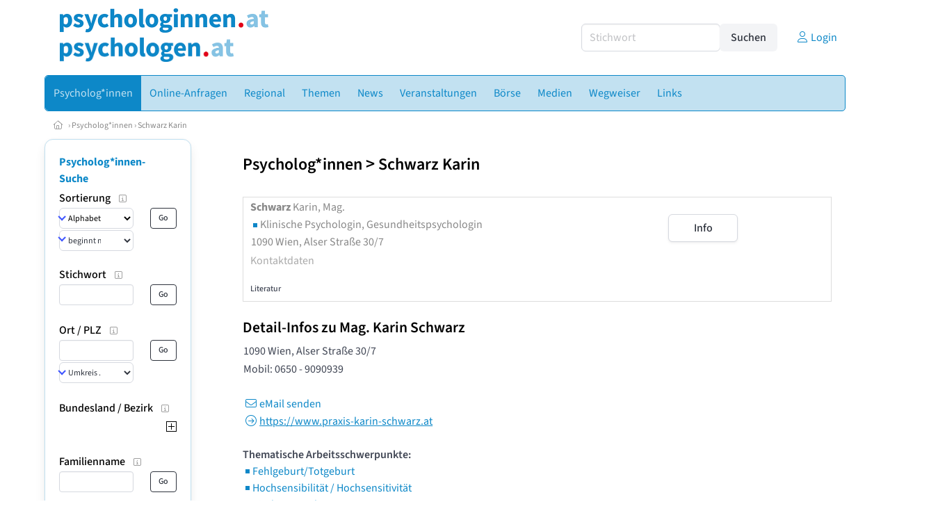

--- FILE ---
content_type: text/html
request_url: https://www.psychologen.at/psychologin/159944
body_size: 12146
content:
<!DOCTYPE HTML>
<html data-theme="light">
<head>
<meta name="viewport" content="width=device-width, initial-scale=1">
<meta http-equiv="Content-Type" content="text/html; charset=iso-8859-1">
<title>psychologen.at: Schwarz Karin Mag. - Klinische Psychologin, Gesundheitspsychologin</title>
<meta name="author" content="bestNET - www.bestNET.com">
<meta name="description" content="Schwarz Karin Mag. ist Klinische Psychologin, Gesundheitspsychologin in 1090 Wien. ">
<meta name="language" content="deutsch">
<meta name="distribution" content="global">
<meta name="robots" content="index, follow, noimageindex">
<meta name="publisher" content="bestNET.com">
<meta name="company" content="bestNET.com">
<meta name="page-topic" content="Dienstleistungen">
<meta name="reply-to" content="webmaster@bestNET.com">
<meta name="revisit-after" content="10 days">
<meta http-equiv="cache-control" content="no-cache">
<meta http-equiv="pragma" content="no-cache">
<link rel="icon" type="image/gif" href="/pix/favicons/favicon_009003.gif">
<link rel="shortcut icon" type="image/x-icon" href="/pix/favicons/favicon_009003.ico">
<link rel="stylesheet" type="text/css" href="/css/fonts.css" media="all">
<link rel="stylesheet" type="text/css" href="/css/bulma_1_04.min.css" media="all">
<link rel="stylesheet" type="text/css" href="/css/css_basics.css" media="all">
<link href="/css/fontawesome.min.css" rel="stylesheet">
<link href="/css/light.min.css" rel="stylesheet">
<link rel="stylesheet" type="text/css" href="/css/css_tooltip.css" media="all">

    <style>
        svg {
            fill: #f0f0f0;
            stroke: #939292;
            stroke-width: 1;
            filter: drop-shadow( 2px 3px 5px rgba(0,0,0,.7) );
        }             

        /*Hover über Karte bzw. über die Links*/
        .list-of-states a.on {
              background: #86C3E3;
              color: white;
              font-weight: bold;
            }
        svg a.on path {
            fill: #86C3E3;
        }

        /*Vertikale Zentrierung der äußeren Map-Icons*/
        .list-of-states img {
            vertical-align: sub;
        }

        /*Icons auf der Map.*/
        svg image {
            pointer-events:none;
        }
		a:link {color: #0d88c8;}
a:visited {color: #0d88c8;}
a:hover {color: #0d88c8;text-decoration:underline;}
a:active {color: #0d88c8;}
.tabs li.is-active a {color: #1f2229;}
h1, a.h1, h1.a {font-family:SourceSans3;font-weight:600!important;font-size:1.6rem;margin-bottom:0.4rem;color:#000000;}
h2 {font-family:SourceSans3;font-size:1.35rem;margin-bottom:0.4rem;color:#000000;font-weight:600!important}
h3 {font-family:SourceSans3;font-size:1.2rem;margin-bottom:0.4rem;color:#000000;font-weight:600!important}
h4 {font-family:SourceSans3;font-size:1.1rem;margin-bottom:0.4rem;color:#000000;font-weight:600!important}
.bullet_berufsgruppe {list-style-image: url('/pix/icons/icon_psy1.gif');}
.navbar-item.has-dropdown.is-active .navbar-link,.navbar-item.has-dropdown:hover .navbar-link {background-color:#0d88c8;}
.navbar-dropdown {background-color:#C2E1F1;}
.button.is-primary{background-color:#86C3E3;border-color:transparent;color:#fff}.button.is-primary.is-hovered,.button.is-primary:hover{background-color:#0d88c8;border-color:transparent;color:#fff}.button.is-primary.is-focused,.button.is-primary:focus{border-color:transparent;color:#fff}.button.is-primary.is-focused:not(:active),.button.is-primary:focus:not(:active){box-shadow:0 0 0 .125em rgba(0,209,178,.25)}.button.is-primary.is-active,.button.is-primary:active{background-color:#0d88c8;border-color:transparent;color:#fff}.button.is-primary[disabled],fieldset[disabled] .button.is-primary{background-color:#86C3E3;border-color:transparent;box-shadow:none}.button.is-primary.is-inverted{background-color:#fff;color:#86C3E3}.button.is-primary.is-inverted:hover{background-color:#f2f2f2}.button.is-primary.is-inverted[disabled],fieldset[disabled] .button.is-primary.is-inverted{background-color:#fff;border-color:transparent;box-shadow:none;color:#86C3E3}.button.is-primary.is-loading::after{border-color:transparent transparent #fff #fff!important}.button.is-primary.is-outlined{background-color:transparent;border-color:#86C3E3;color:#86C3E3}.button.is-primary.is-outlined:focus,.button.is-primary.is-outlined:hover{background-color:#86C3E3;border-color:#86C3E3;color:#fff}.button.is-primary.is-outlined.is-loading::after{border-color:transparent transparent #86C3E3 #86C3E3!important}.button.is-primary.is-outlined[disabled],fieldset[disabled] .button.is-primary.is-outlined{background-color:transparent;border-color:#86C3E3;box-shadow:none;color:#86C3E3}.button.is-primary.is-inverted.is-outlined{background-color:transparent;border-color:#fff;color:#fff}.button.is-primary.is-inverted.is-outlined:focus,.button.is-primary.is-inverted.is-outlined:hover{background-color:#fff;color:#86C3E3}.button.is-primary.is-inverted.is-outlined[disabled],fieldset[disabled] .button.is-primary.is-inverted.is-outlined{background-color:transparent;border-color:#fff;box-shadow:none;color:#fff}
.submenu_header {color:#86C3E3;border-bottom:0px;padding:0px 4px 4px 0px;margin-bottom:0px;font-weight:bold;}
.submenu_header a {color:#86C3E3;}
.content blockquote {background-color:#FFFFFF;border-left:0px;padding:0px;}
@media screen and (max-width: 767px) {.box_standard {border-bottom:10px solid #C2E1F1;padding:15px;border-radius:0px;margin-bottom:10px;}}
@media screen and (min-width: 768px) {.box_standard {border:1px solid #C2E1F1;padding:15px;border-radius:7px;margin-bottom:20px;}}
@media screen and (max-width: 767px) {.box_prio1 {border:10px solid #86C3E3;padding:15px;border-radius:0px;margin-bottom:10px;}}
@media screen and (min-width: 768px) {.box_prio1 {border:2px solid #86C3E3;padding:15px;border-radius:7px;margin-bottom:20px;}}
@media screen and (max-width: 767px) {.non_bordered_box {border-bottom:10px solid #C2E1F1;padding:15px;border-radius:0px;margin-bottom:10px;}}
@media screen and (min-width: 768px) {.non_bordered_box {border:0px;padding:15px;border-radius:7px;margin-bottom:20px;}}
@media screen and (max-width: 767px) {.margin_box_cms {margin:10px 10px 0px 10px;}}
@media screen and (min-width: 768px) {.margin_box_cms {margin:10px 10px 20px 10px;}}
.box_prio2 {border:2px solid #AA0000;padding:15px;border-radius:7px;margin-bottom:20px;}
.box_form, .box_bg_light_ultra {border:0px solid #86C3E3;background-color:#DDDDDD;padding:15px;border-radius:7px;margin-bottom:20px;}

    </style>
<script language="JavaScript" src="/javascript.js"></script>
<script type="text/javascript" src="/javascript/jquery-3.7.1.min.js"></script>
<script type="text/javascript" src="/javascript/jquery.qrcode.min.js"></script>
<script type="text/javascript" src="/javascript/javascript_druckansicht.js"></script>
</head>

<body style="margin:0px;padding:0px;background-color:#FFFFFF;">
<div class="container" style="background-color:#FFFFFF;margin:auto;">
<div style="background-color:#FFFFFF;">
<div class="columns is-vcentered p-0 m-0 is-hidden-touch">
<div class="column has-text-left" style="margin-left:10px;">
<div><a href="https://www.psychologen.at"><img src="/pix/nav/psychologinnen_logo_rgb600.png" style="width:300px;"><br>
<img src="/pix/nav/psychologen_logo_rgb600.png" style="width:250px;"><br>
</a></div></div>
<div class="column is-narrow">
<form method="GET" action="https://www.psychologen.at/go.asp" name="form_textsuche_mini" id="form_search1" ><input type="hidden" name="bereich_id" value="9003">
<input type="hidden" name="subbereich_id" value="0">
<input type="hidden" name="sektion" value="textsuche">
<input type="hidden" name="aktion" value="search">
<div class="field has-addons">
  <div class="control">
    <input class="input" type="text" name="suchtext" placeholder="Stichwort" value="" id="suchtext_mini1" style="width:200px;">
  </div>
  <div class="control">
    <input type="submit" class="button is-light" value="Suchen">
  </div>
</div>
</form>
</div>
<div class="column is-narrow">
<a href="/members" class="darkgrey1" title="Login für Expert*innen"><span class="icon"><i class="fal fa-user"></i></span><span class="is-hidden-desktop-only is-hidden-touch">Login</span></a>
</div>
</div>
</div>
<section>
<nav class="navbar" role="navigation" aria-label="main navigation">
  <div class="navbar-brand">
<a class="navbar-item is-hidden-desktop" href="https://www.psychologen.at"><img src="/pix/nav/psychologinnen_psychologen_doppellogo.png" style="width:130px;"> 
</a>
<a href="/members" class="is-hidden-desktop darkgrey1" title="Login für Expert*innen"><span class="icon" style="padding:24px;"><i class="fal fa-user"></i></span><span class="is-hidden-desktop-only is-hidden-touch">Login</span></a>
    <a role="button" class="navbar-burger burger" aria-label="menu" aria-expanded="false" data-target="navbarMainMenu">
      <span aria-hidden="true"></span>
      <span aria-hidden="true"></span>
      <span aria-hidden="true"></span>
    </a>
  </div>

  <div id="navbarMainMenu" class="navbar-menu black1" style="background-color:#C2E1F1;border:1px solid #0d88c8;border-radius:5px;color:#0d88c8;">
    <div class="navbar-start">
<div class="navbar-item is-hidden-desktop">
<form method="GET" action="https://www.psychologen.at/go.asp" name="form_textsuche_mini" id="form_search2" ><input type="hidden" name="bereich_id" value="9003">
<input type="hidden" name="subbereich_id" value="0">
<input type="hidden" name="sektion" value="textsuche">
<input type="hidden" name="aktion" value="search">
<div class="field has-addons">
  <div class="control">
    <input class="input" type="text" name="suchtext" placeholder="Stichwort" value="" id="suchtext_mini2" style="width:200px;">
  </div>
  <div class="control">
    <input type="submit" class="button is-light" value="Suchen">
  </div>
</div>
</form>
</div>
<div class="navbar-item has-dropdown is-hoverable is-arrowless">
<a href="https://www.psychologen.at/psychologinnen" class="navbar-link is-arrowless" style="background-color:#0d88c8;color:#C2E1F1;border-radius:5px 0px 0px 5px;"><span class="is-hidden-touch is-hidden-fullhd">Psycholog*innen</span><span class="is-hidden-desktop-only is-hidden-widescreen-only is-hidden-fullhd"><span class="has-text-weight-bold">Psycholog*innen</span></span><span class="is-hidden-touch is-hidden-desktop-only is-hidden-widescreen-only">Psycholog*innen</span></a>
<div class="navbar-dropdown">
<a href="https://www.psychologen.at/psychologinnen-schnellsuche" class="navbar-item" style="background-color:#C2E1F1;">Schnellsuche</a>
<a href="https://www.psychologen.at/psychologinnen-detailsuche" class="navbar-item" style="background-color:#C2E1F1;">Detailsuche</a>
<a href="https://www.psychologen.at/freie-plaetze-und-termine" class="navbar-item" style="background-color:#C2E1F1;">Suche nach freien Plätzen</a>
<a href="https://www.psychologen.at/gesundheitspsychologinnen" class="navbar-item" style="background-color:#C2E1F1;">Gesundheitspsycholog*innen</a>
<a href="https://www.psychologen.at/klinische-psychologinnen" class="navbar-item" style="background-color:#C2E1F1;">Klinische Psycholog*innen</a>
<a href="https://www.psychologen.at/arbeitspsychologinnen" class="navbar-item" style="background-color:#C2E1F1;">Arbeitspsycholog*innen</a>
<a href="https://www.psychologen.at/elternberatung-vor-einvernehmlicher-scheidung" class="navbar-item" style="background-color:#C2E1F1;">Elternberatung gemäß § 95 Abs. 1a AußStrG</a>
<a href="https://www.psychologen.at//familien-eltern-oder-erziehungsberatung-nach-107-abs-3-z-1-aussstrg" class="navbar-item" style="background-color:#C2E1F1;">Familien-, Eltern – oder Erziehungsberatung nach § 107 Abs. 3 Z. 1 AußStrG</a>
<a href="https://www.psychologen.at/kinder-jugend-familienpsychologinnen" class="navbar-item" style="background-color:#C2E1F1;">Kinder-, Jugend- und Familien-Psycholog*innen</a>
<a href="https://www.psychologen.at/verkehrspsychologinnen" class="navbar-item" style="background-color:#C2E1F1;">Verkehrspsycholog*innen</a>
<a href="https://www.psychologen.at/vertragspsychologinnen" class="navbar-item" style="background-color:#C2E1F1;">Vertragspsycholog*innen</a>
<a href="https://www.psychologen.at//waffenrechtliche-verlaesslichkeitspruefung" class="navbar-item" style="background-color:#C2E1F1;">Waffenrechtliche Verlässlichkeitsprüfung</a>
<a href="https://www.psychologen.at/wahlpsychologinnen" class="navbar-item" style="background-color:#C2E1F1;">Wahlpsycholog*innen</a>
<a href="https://www.psychologen.at/neuregistrierung" class="navbar-item" style="background-color:#C2E1F1;">Registrierung</a>
<a href="https://www.psychologen.at/contents/14844/info-zum-ablauf-der-registrierung-fuer-expertinnen" class="navbar-item" style="background-color:#C2E1F1;">Info zur Registrierung für Psycholog*innen</a>
</div></div><div class="navbar-item has-dropdown is-hoverable is-arrowless">
<a href="https://www.psychologen.at/online-anfragen" class="navbar-link is-arrowless" style="background-color:#C2E1F1;color:#0d88c8;"><span class="is-hidden-touch is-hidden-fullhd">Online-Anfragen</span><span class="is-hidden-desktop-only is-hidden-widescreen-only is-hidden-fullhd"><span class="has-text-weight-bold">Online-Anfragen</span></span><span class="is-hidden-touch is-hidden-desktop-only is-hidden-widescreen-only">Online-Anfragen</span></a>
<div class="navbar-dropdown">
<a href="https://www.psychologen.at/online-anfragen-nutzungsbedingungen" class="navbar-item" style="background-color:#C2E1F1;">Nutzungsbedingungen</a>
<a href="https://www.psychologen.at/neue-online-anfrage-eintragen" class="navbar-item" style="background-color:#C2E1F1;">Neue Anfrage eintragen</a>
<a href="https://www.psychologen.at/online-anfrage-abrufen" class="navbar-item" style="background-color:#C2E1F1;">Antworten abrufen</a>
<a href="https://www.psychologen.at/online-anfragen-faq" class="navbar-item" style="background-color:#C2E1F1;">FAQ / Hilfe</a>
</div></div><div class="navbar-item has-dropdown is-hoverable is-arrowless">
<a href="https://www.psychologen.at/regional" class="navbar-link is-arrowless" style="background-color:#C2E1F1;color:#0d88c8;"><span class="is-hidden-touch is-hidden-fullhd">Regional</span><span class="is-hidden-desktop-only is-hidden-widescreen-only is-hidden-fullhd"><span class="has-text-weight-bold">Regional</span></span><span class="is-hidden-touch is-hidden-desktop-only is-hidden-widescreen-only">Regional</span></a>
<div class="navbar-dropdown">
<a href="https://www.psychologen.at/oesterreich" class="navbar-item" style="background-color:#C2E1F1;">Österreich</a>
<a href="https://www.psychologen.at/burgenland" class="navbar-item" style="background-color:#C2E1F1;">Burgenland</a>
<a href="https://www.psychologen.at/kaernten" class="navbar-item" style="background-color:#C2E1F1;">Kärnten</a>
<a href="https://www.psychologen.at/niederoesterreich" class="navbar-item" style="background-color:#C2E1F1;">Niederösterreich</a>
<a href="https://www.psychologen.at/oberoesterreich" class="navbar-item" style="background-color:#C2E1F1;">Oberösterreich</a>
<a href="https://www.psychologen.at/salzburg" class="navbar-item" style="background-color:#C2E1F1;">Salzburg</a>
<a href="https://www.psychologen.at/steiermark" class="navbar-item" style="background-color:#C2E1F1;">Steiermark</a>
<a href="https://www.psychologen.at/tirol" class="navbar-item" style="background-color:#C2E1F1;">Tirol</a>
<a href="https://www.psychologen.at/vorarlberg" class="navbar-item" style="background-color:#C2E1F1;">Vorarlberg</a>
<a href="https://www.psychologen.at/wien" class="navbar-item" style="background-color:#C2E1F1;">Wien</a>
<a href="https://www.psychologen.at/kartenansicht" class="navbar-item" style="background-color:#C2E1F1;">Kartenansicht</a>
<a href="https://www.psychologen.at/regionen" class="navbar-item" style="background-color:#C2E1F1;">Regionen</a>
</div></div><div class="navbar-item has-dropdown is-hoverable is-arrowless">
<a href="https://www.psychologen.at/themen" class="navbar-link is-arrowless" style="background-color:#C2E1F1;color:#0d88c8;"><span class="is-hidden-touch is-hidden-fullhd">Themen</span><span class="is-hidden-desktop-only is-hidden-widescreen-only is-hidden-fullhd"><span class="has-text-weight-bold">Themen</span></span><span class="is-hidden-touch is-hidden-desktop-only is-hidden-widescreen-only">Themen</span></a>
<div class="navbar-dropdown">
<a href="https://www.psychologen.at/fachgebiete" class="navbar-item" style="background-color:#C2E1F1;">Fachgebiete</a>
<a href="https://www.psychologen.at/methoden" class="navbar-item" style="background-color:#C2E1F1;">Methoden</a>
<a href="https://www.psychologen.at/zusatzbezeichnungen" class="navbar-item" style="background-color:#C2E1F1;">Zusatzbezeichnungen</a>
<a href="https://www.psychologen.at/settings" class="navbar-item" style="background-color:#C2E1F1;">Settings</a>
<a href="https://www.psychologen.at/zertifikate" class="navbar-item" style="background-color:#C2E1F1;">Zertifikate</a>
</div></div><a href="https://www.psychologen.at/news" class="navbar-item"  style="background-color:#C2E1F1;color:#0d88c8;"><span class="is-hidden-touch is-hidden-fullhd">News</span><span class="is-hidden-desktop-only is-hidden-widescreen-only is-hidden-fullhd"><span class="has-text-weight-bold">News</span></span><span class="is-hidden-touch is-hidden-desktop-only is-hidden-widescreen-only">News</span></a>
<div class="navbar-item has-dropdown is-hoverable is-arrowless">
<a href="https://www.psychologen.at/veranstaltungen" class="navbar-link is-arrowless" style="background-color:#C2E1F1;color:#0d88c8;"><span class="is-hidden-touch is-hidden-fullhd">Veranstaltungen</span><span class="is-hidden-desktop-only is-hidden-widescreen-only is-hidden-fullhd"><span class="has-text-weight-bold">Veranstaltungen</span></span><span class="is-hidden-touch is-hidden-desktop-only is-hidden-widescreen-only">Veranstaltungen</span></a>
<div class="navbar-dropdown">
<a href="https://www.psychologen.at/veranstaltungen-schnellsuche" class="navbar-item" style="background-color:#C2E1F1;">Schnellsuche</a>
<a href="https://www.psychologen.at/veranstaltungen-detailsuche" class="navbar-item" style="background-color:#C2E1F1;">Detailsuche</a>
<a href="https://www.psychologen.at/veranstaltungskalender" class="navbar-item" style="background-color:#C2E1F1;">Kalendersuche</a>
<a href="https://www.psychologen.at/veranstaltungen-veranstaltungsorte" class="navbar-item" style="background-color:#C2E1F1;">Veranstaltungsorte</a>
<a href="https://www.psychologen.at/veranstaltungen-regional/oesterreich" class="navbar-item" style="background-color:#C2E1F1;">Regionalsuche</a>
<a href="https://www.psychologen.at/veranstaltungen-veranstalter" class="navbar-item" style="background-color:#C2E1F1;">Veranstalter*innen</a>
<a href="https://www.psychologen.at/veranstaltungen-referentinnen" class="navbar-item" style="background-color:#C2E1F1;">Referent*innen</a>
<a href="https://www.psychologen.at/veranstaltungen-anmeldeschluss-demnaechst" class="navbar-item" style="background-color:#C2E1F1;">Anmeldeschluss demnächst</a>
<a href="https://www.psychologen.at/neue-veranstaltung-eintragen" class="navbar-item" style="background-color:#C2E1F1;">Neue Veranstaltung eintragen</a>
</div></div><div class="navbar-item has-dropdown is-hoverable is-arrowless">
<a href="https://www.psychologen.at/anzeigen-boerse" class="navbar-link is-arrowless" style="background-color:#C2E1F1;color:#0d88c8;"><span class="is-hidden-touch is-hidden-fullhd">Börse</span><span class="is-hidden-desktop-only is-hidden-widescreen-only is-hidden-fullhd"><span class="has-text-weight-bold">Börse</span></span><span class="is-hidden-touch is-hidden-desktop-only is-hidden-widescreen-only">Börse</span></a>
<div class="navbar-dropdown">
<a href="https://www.psychologen.at/aktuelle-anzeigen" class="navbar-item" style="background-color:#C2E1F1;">Aktuelle Anzeigen</a>
<a href="https://www.psychologen.at/anzeigen-pinnwand" class="navbar-item" style="background-color:#C2E1F1;">Pinnwand</a>
<a href="https://www.psychologen.at/praxisraeume" class="navbar-item" style="background-color:#C2E1F1;">Praxisräume</a>
<a href="https://www.psychologen.at/stellenmarkt" class="navbar-item" style="background-color:#C2E1F1;">Stellenmarkt</a>
<a href="https://www.psychologen.at/anzeigen-suche" class="navbar-item" style="background-color:#C2E1F1;">Anzeigen suchen</a>
<a href="https://www.psychologen.at/neue-anzeige-eintragen" class="navbar-item" style="background-color:#C2E1F1;">Neue Anzeige eintragen</a>
</div></div><div class="navbar-item has-dropdown is-hoverable is-arrowless">
<a href="https://www.psychologen.at/medien" class="navbar-link is-arrowless" style="background-color:#C2E1F1;color:#0d88c8;"><span class="is-hidden-touch is-hidden-fullhd">Medien</span><span class="is-hidden-desktop-only is-hidden-widescreen-only is-hidden-fullhd"><span class="has-text-weight-bold">Medien</span></span><span class="is-hidden-touch is-hidden-desktop-only is-hidden-widescreen-only">Medien</span></a>
<div class="navbar-dropdown">
<a href="https://www.psychologen.at/fachliteratur" class="navbar-item" style="background-color:#C2E1F1;">Fachliteratur</a>
<a href="https://www.psychologen.at/zeitschriften" class="navbar-item" style="background-color:#C2E1F1;">Zeitschriften</a>
<a href="https://www.psychologen.at/lexikon" class="navbar-item" style="background-color:#C2E1F1;">Lexikon</a>
<a href="https://www.psychologen.at/podcasts" class="navbar-item" style="background-color:#C2E1F1;">Podcasts</a>
<a href="https://www.psychologen.at/videos" class="navbar-item" style="background-color:#C2E1F1;">Videos</a>
<a href="https://www.psychologen.at/publikationen" class="navbar-item" style="background-color:#C2E1F1;">Publikationen</a>
<a href="https://www.psychologen.at/fachartikel" class="navbar-item" style="background-color:#C2E1F1;">Fachartikel</a>
</div></div><div class="navbar-item has-dropdown is-hoverable is-arrowless">
<a href="https://www.psychologen.at/contents/1529/wegweiser-psychologie" class="navbar-link is-arrowless" style="background-color:#C2E1F1;color:#0d88c8;"><span class="is-hidden-touch is-hidden-fullhd">Wegweiser</span><span class="is-hidden-desktop-only is-hidden-widescreen-only is-hidden-fullhd"><span class="has-text-weight-bold">Wegweiser</span></span><span class="is-hidden-touch is-hidden-desktop-only is-hidden-widescreen-only">Wegweiser</span></a>
<div class="navbar-dropdown">
<a href="https://www.psychologen.at/contents/15252/beruf-psychologin" class="navbar-item" style="background-color:#C2E1F1;">Beruf Psycholog*in</a>
<a href="https://www.psychologen.at/contents/1530/psychotherapeutin-psychiaterin-psychologin" class="navbar-item" style="background-color:#C2E1F1;">Unterscheidung der Gesundheitsberufe</a>
<a href="https://www.psychologen.at/contents/735/psychologische-taetigkeitsbereiche" class="navbar-item" style="background-color:#C2E1F1;">Psychologische Tätigkeitsbereiche</a>
<a href="https://www.psychologen.at/contents/14254/rechtliche-rahmenbedingungen" class="navbar-item" style="background-color:#C2E1F1;">Rechtliche Rahmenbedingungen</a>
</div></div><div class="navbar-item has-dropdown is-hoverable is-arrowless">
<a href="https://www.psychologen.at/links" class="navbar-link is-arrowless" style="background-color:#C2E1F1;color:#0d88c8;"><span class="is-hidden-touch is-hidden-fullhd">Links</span><span class="is-hidden-desktop-only is-hidden-widescreen-only is-hidden-fullhd"><span class="has-text-weight-bold">Links</span></span><span class="is-hidden-touch is-hidden-desktop-only is-hidden-widescreen-only">Links</span></a>
<div class="navbar-dropdown">
<a href="https://www.psychologen.at/linkempfehlungen-von-bestnet" class="navbar-item" style="background-color:#C2E1F1;">Nützliche Links</a>
<a href="https://www.psychologen.at/links-zu-bestnet-expertinnen" class="navbar-item" style="background-color:#C2E1F1;">Links zu Homepages von bestNET.Kund*innen</a>
<a href="https://www.psychologen.at/links-zu-bestnet-portalen" class="navbar-item" style="background-color:#C2E1F1;">Links zu bestNET.Portalen</a>
</div>
</div>
 </div>
 <div class="navbar-end">
   <div class="navbar-item">
   </div>
</div>
</div>
</nav>
<!-- navbar end -->
</section>
<div class="darkgrey1 is-size-7" style="padding:8px;"><a href="/"><span class="icon"><i class="fal fa-home"></i></span></a>  &rsaquo;  <a href="/psychologinnen">Psycholog*innen</a>  &rsaquo; <a href="/psychologin/159944">Schwarz Karin</a></div>
<div class="columns">
<div class="column is-clipped is-hidden-mobile is-size-7 is-size-6-widescreen is-one-fifth-tablet is-one-fifth-desktop is-one-fifth-widescreen is-one-quarter-fullhd" style="margin-left:0px;margin-right:30px;" id="portal_navigationsleiste">
<span onClick="document.getElementById('portal_navigationsleiste').classList.toggle('is-hidden-mobile');document.getElementById('button_suchmenue_einblenden').classList.toggle('is-hidden-mobile');document.getElementById('button_suchmenue_ausblenden').classList.toggle('is-hidden-mobile');" class="button is-hidden-tablet is-light is-pulled-right is-size-7" id="button_suchmenue_ausblenden"><span class="icon"><i class="fal fa-times"></i></span><span>Suchmenü ausblenden</span></span><div class="box_left box" style="border:1px solid #C2E1F1;">
<div class="submenu_header">
<a href="/psychologinnen" style="color:#0d88c8;">Psycholog*innen-Suche</a></div>
<div class="submenu_body">
<div style="text-align:left;">
<div class="columns is-mobile" style="margin-bottom:0px;"><div class="column search_filter_header">
<span class="submenu_subtitle">Sortierung</span><a href="javascript:void(0)">
<span class="box_helptext">
<span class="icon is-size-7 darkgrey1"><i class="fal fa-info-square"></i></span>
<span class="box_helptext_active" style="width:150px;z-index:1000;">
<span style="font-weight:bold;color:#000000;">Sortierung</span><br>
<span style="font-weight:normal;color:#000000;">ändert die Sortierung</span><br>
</span>
</span>
</a>
</div>
<div class="column is-narrow">
</div>
</div>
<form method="GET" action="https://www.psychologen.at/go.asp">
<input type="hidden" name="sektion" value="personen">
<input type="hidden" name="bereich_id" value="9003">
<input type="hidden" name="rkarte" value="infodetails">
<input type="hidden" name="berufsgruppe" value="psy">
<input type="hidden" name="suchformular_id" value="9">
<input type="hidden" name="aktion" value="view">
<div class="columns is-mobile">
<div class="column">
<span class="select is-small is-fullwidth">
<select name="order_by" size="1" class="" style="color:#000000;" onChange="this.form.submit();">
<option value="crabc">Alphabetisch (erweiterte Einträge zuerst)</option>
<option value="verfuegbarkeit">nach Verfügbarkeit</option>
</select>
</span>
<span class="select is-small is-fullwidth">
<select name="order_by_marker" size="1" style="margin-top:2px;" class="" onChange="this.form.submit();">
<option value="A">beginnt mit A</option>
<option value="B">beginnt mit B</option>
<option value="C">beginnt mit C</option>
<option value="D">beginnt mit D</option>
<option value="E">beginnt mit E</option>
<option value="F">beginnt mit F</option>
<option value="G">beginnt mit G</option>
<option value="H">beginnt mit H</option>
<option value="I">beginnt mit I</option>
<option value="J">beginnt mit J</option>
<option value="K">beginnt mit K</option>
<option value="L">beginnt mit L</option>
<option value="M">beginnt mit M</option>
<option value="N">beginnt mit N</option>
<option value="O">beginnt mit O</option>
<option value="P">beginnt mit P</option>
<option value="Q">beginnt mit Q</option>
<option value="R">beginnt mit R</option>
<option value="S">beginnt mit S</option>
<option value="SCH">beginnt mit Sch</option>
<option value="ST">beginnt mit St</option>
<option value="T">beginnt mit T</option>
<option value="U">beginnt mit U</option>
<option value="V">beginnt mit V</option>
<option value="W">beginnt mit W</option>
<option value="X">beginnt mit X</option>
<option value="Y">beginnt mit Y</option>
<option value="Z">beginnt mit Z</option>
</select>
</span>
</div>
<div class="column is-narrow">
<input type="submit" name="go" value="Go" class="button is-small is-dark is-outlined">
</div>
</div>
</form>
<br>
<div class="columns is-mobile" style="margin-bottom:0px;"><div class="column search_filter_header">
<span class="submenu_subtitle">Stichwort</span><a href="javascript:void(0)">
<span class="box_helptext">
<span class="icon is-size-7 darkgrey1"><i class="fal fa-info-square"></i></span>
<span class="box_helptext_active" style="width:150px;z-index:1000;">
<span style="font-weight:bold;color:#000000;">Stichwort</span><br>
<span style="font-weight:normal;color:#000000;">sucht im Listeintrag</span><br>
</span>
</span>
</a>
</div>
<div class="column is-narrow">
</div>
</div>
<form method="GET" action="https://www.psychologen.at/go.asp">
<input type="hidden" name="sektion" value="personen">
<input type="hidden" name="bereich_id" value="9003">
<input type="hidden" name="rkarte" value="infodetails">
<input type="hidden" name="berufsgruppe" value="psy">
<input type="hidden" name="suchformular_id" value="9">
<input type="hidden" name="aktion" value="view">
<div class="columns is-mobile">
<div class="column">
<input type="text" name="stichwort" value="" class="input is-small"></div>
<div class="column is-narrow">
<input type="submit" name="go" value="Go" class="button is-light is-small is-dark is-outlined">
</div>
</div>
</form>
<br>
<div class="columns is-mobile" style="margin-bottom:0px;"><div class="column search_filter_header">
<span class="submenu_subtitle">Ort / PLZ</span><a href="javascript:void(0)">
<span class="box_helptext">
<span class="icon is-size-7 darkgrey1"><i class="fal fa-info-square"></i></span>
<span class="box_helptext_active" style="width:150px;z-index:1000;">
<span style="font-weight:bold;color:#000000;">Ort / PLZ</span><br>
<span style="font-weight:normal;color:#000000;">sucht nach Ort oder PLZ.
Bei Auswahl eines Umkreises wird ausgehend vom geographischen Mittelpunkt der angegebenen Gemeinde gesucht.</span><br>
</span>
</span>
</a>
</div>
<div class="column is-narrow">
</div>
</div>
<form method="GET" action="https://www.psychologen.at/go.asp">
<input type="hidden" name="sektion" value="personen">
<input type="hidden" name="bereich_id" value="9003">
<input type="hidden" name="rkarte" value="infodetails">
<input type="hidden" name="berufsgruppe" value="psy">
<input type="hidden" name="suchformular_id" value="9">
<input type="hidden" name="aktion" value="view">
<div class="columns is-mobile">
<div class="column">
<input type="text" name="ort" value="" class="input is-small"><div style="margin-bottom:2px;"></div>
<span class="select is-small is-fullwidth">
<select name="distance" size="1" class="" onChange="this.form.submit();"><option value="0">Umkreis ...</option>
<option value="1000">Umkreis bis 1 km</option>
<option value="5000">Umkreis bis 5 km</option>
<option value="10000">Umkreis bis 10 km</option>
<option value="20000">Umkreis bis 20 km</option>
<option value="50000">Umkreis bis 50 km</option>
<option value="100000">Umkreis bis 100 km</option>
<option value="200000">Umkreis bis 200 km</option>
</select>
</span>
</div>
<div class="column is-narrow">
<input type="submit" name="go" value="Go" class="button is-small is-dark is-outlined">
</div>
</div>
</form>
<br>
<div style="border:0px;width:100%">
<div><div style="float:left;padding-bottom:1px;" class="search_filter_header">
<span style="cursor:pointer;" onclick="tierMenu_reload('suchfilter_43','suchfilter_43_img', 'regionen_deutschsprachig_plus_bezirke', 'psy', 9003, 'sektion%3Dpersonen%26bereich%5Fid%3D9003%26rkarte%3Dinfodetails%26berufsgruppe%3Dpsy%26suchformular%5Fid%3D9%26aktion%3Dview');"><span class="submenu_subtitle">Bundesland / Bezirk</span></span><a href="javascript:void(0)">
<span class="box_helptext">
<span class="icon is-size-7 darkgrey1"><i class="fal fa-info-square"></i></span>
<span class="box_helptext_active" style="width:150px;z-index:1000;">
<span style="font-weight:bold;color:#000000;">Bundesland / Bezirk</span><br>
<span style="font-weight:normal;color:#000000;">sucht in Bundesland / Bezirk</span><br>
</span>
</span>
</a>
</div>
<div style="float:right;width:20px;text-align:right;padding-top:3px;">
<span style="cursor:pointer;" onclick="tierMenu_reload('suchfilter_43','suchfilter_43_img', 'regionen_deutschsprachig_plus_bezirke', 'psy', 9003, 'sektion%3Dpersonen%26bereich%5Fid%3D9003%26rkarte%3Dinfodetails%26berufsgruppe%3Dpsy%26suchformular%5Fid%3D9%26aktion%3Dview');"><img src="/pix/icons/icon_plus15x15.png" id="suchfilter_43_img"></span></div>
<div style="clear:both;"></div>
</div>
<div id="suchfilter_43" style="width:100%;display:none;height:170px;line-height:120%;overflow-y:scroll;overflow-x:hidden;">
</div>
</div>
<br>
<div class="columns is-mobile" style="margin-bottom:0px;">
<div class="column search_filter_header">
<span class="submenu_subtitle">Familienname</span><a href="javascript:void(0)">
<span class="box_helptext">
<span class="icon is-size-7 darkgrey1"><i class="fal fa-info-square"></i></span>
<span class="box_helptext_active" style="width:150px;z-index:1000;">
<span style="font-weight:bold;color:#000000;">Familienname</span><br>
<span style="font-weight:normal;color:#000000;">sucht im Familiennamen (OHNE Titel eingeben)</span><br>
</span>
</span>
</a>
</div>
<div class="column is-narrow">
</div>
</div>
<form method="GET" action="https://www.psychologen.at/go.asp">
<input type="hidden" name="sektion" value="personen">
<input type="hidden" name="bereich_id" value="9003">
<input type="hidden" name="rkarte" value="infodetails">
<input type="hidden" name="berufsgruppe" value="psy">
<input type="hidden" name="suchformular_id" value="9">
<input type="hidden" name="aktion" value="view">
<div class="columns is-mobile">
<div class="column">
<input type="text" name="familienname" value="" class="input is-small"></div>
<div class="column is-narrow">
<input type="submit" name="go" value="Go" class="button is-small is-dark is-outlined">
</div>
</div>
</form>
<br>
<div class="columns is-mobile" style="margin-bottom:0px;"><div class="column search_filter_header">
<span class="submenu_subtitle">Geschlecht/Typ</span><a href="javascript:void(0)">
<span class="box_helptext">
<span class="icon is-size-7 darkgrey1"><i class="fal fa-info-square"></i></span>
<span class="box_helptext_active" style="width:150px;z-index:1000;">
<span style="font-weight:bold;color:#000000;">Geschlecht/Typ</span><br>
<span style="font-weight:normal;color:#000000;">wählt Geschlecht / Typ aus</span><br>
</span>
</span>
</a>
</div>
<div class="column is-narrow">
</div>
</div>
<form method="GET" action="https://www.psychologen.at/go.asp">
<input type="hidden" name="sektion" value="personen">
<input type="hidden" name="bereich_id" value="9003">
<input type="hidden" name="rkarte" value="infodetails">
<input type="hidden" name="berufsgruppe" value="psy">
<input type="hidden" name="suchformular_id" value="9">
<input type="hidden" name="aktion" value="view">
<div class="columns is-mobile">
<div class="column">
<span class="select is-small is-fullwidth">
<select name="geschlecht" size="1" class="" style="" onChange="this.form.submit();">
<option value="A">Alle</option><option value="P">nur Personen</option><option value="W">weiblich</option><option value="M">männlich</option><option value="D">divers</option><option value="I">inter</option><option value="O">offen</option><option value="K">keine Angabe</option><option value="X">Organisationen</option></select></span>
</div>
<div class="column is-narrow">
<input type="submit" name="go" value="Go" class="button is-small is-dark is-outlined">
</div>
</div>
</form>
<br>
<div style="border:0px;">
<div><div style="float:left;width:160px;padding-bottom:1px;" class="search_filter_header">
<span class="submenu_subtitle">Spezial-Suchen</span></div>
<div style="float:right;width:20px;text-align:right;padding-top:3px;">
</div>
<div style="clear:both;"></div>
<table>
<tr>
<td style="min-width:20px;">
<a href="https://www.psychologen.at/go.asp?sektion=personen&bereich_id=9003&rkarte=infodetails&berufsgruppe=psy&suchformular_id=9&aktion=view&marketing_webmarket=101" rel="nofollow"><img src="/pix/icons/icon_selected_no42x42.png" style="width:12px;height:12px;"></a>
</td>
<td class="darkgrey1">
<a href="https://www.psychologen.at/go.asp?sektion=personen&bereich_id=9003&rkarte=infodetails&berufsgruppe=psy&suchformular_id=9&aktion=view&marketing_webmarket=101" rel="nofollow">Freie Plätze-Angaben</a>
</td>
</tr>
<tr>
<td style="min-width:20px;">
<a href="https://www.psychologen.at/go.asp?sektion=personen&bereich_id=9003&rkarte=infodetails&berufsgruppe=psy&suchformular_id=9&aktion=view&marketing_kurz=101" rel="nofollow"><img src="/pix/icons/icon_selected_no42x42.png" style="width:12px;height:12px;"></a>
</td>
<td class="darkgrey1">
<a href="https://www.psychologen.at/go.asp?sektion=personen&bereich_id=9003&rkarte=infodetails&berufsgruppe=psy&suchformular_id=9&aktion=view&marketing_kurz=101" rel="nofollow">Kurz-Profile</a>
</td>
</tr>
<tr>
<td style="min-width:20px;">
<a href="https://www.psychologen.at/go.asp?sektion=personen&bereich_id=9003&rkarte=infodetails&berufsgruppe=psy&suchformular_id=9&aktion=view&marketing_webface=101" rel="nofollow"><img src="/pix/icons/icon_selected_no42x42.png" style="width:12px;height:12px;"></a>
</td>
<td class="darkgrey1">
<a href="https://www.psychologen.at/go.asp?sektion=personen&bereich_id=9003&rkarte=infodetails&berufsgruppe=psy&suchformular_id=9&aktion=view&marketing_webface=101" rel="nofollow">Foto/Logo</a>
</td>
</tr>
<tr>
<td style="min-width:20px;">
<a href="https://www.psychologen.at/go.asp?sektion=personen&bereich_id=9003&rkarte=infodetails&berufsgruppe=psy&suchformular_id=9&aktion=view&marketing_pics=101" rel="nofollow"><img src="/pix/icons/icon_selected_no42x42.png" style="width:12px;height:12px;"></a>
</td>
<td class="darkgrey1">
<a href="https://www.psychologen.at/go.asp?sektion=personen&bereich_id=9003&rkarte=infodetails&berufsgruppe=psy&suchformular_id=9&aktion=view&marketing_pics=101" rel="nofollow">Bildergalerie</a>
</td>
</tr>
<tr>
<td style="min-width:20px;">
<a href="https://www.psychologen.at/go.asp?sektion=personen&bereich_id=9003&rkarte=infodetails&berufsgruppe=psy&suchformular_id=9&aktion=view&marketing_webvita=101" rel="nofollow"><img src="/pix/icons/icon_selected_no42x42.png" style="width:12px;height:12px;"></a>
</td>
<td class="darkgrey1">
<a href="https://www.psychologen.at/go.asp?sektion=personen&bereich_id=9003&rkarte=infodetails&berufsgruppe=psy&suchformular_id=9&aktion=view&marketing_webvita=101" rel="nofollow">Lebenslauf</a>
</td>
</tr>
<tr>
<td style="min-width:20px;">
<a href="https://www.psychologen.at/go.asp?sektion=personen&bereich_id=9003&rkarte=infodetails&berufsgruppe=psy&suchformular_id=9&aktion=view&marketing_webdownload=101" rel="nofollow"><img src="/pix/icons/icon_selected_no42x42.png" style="width:12px;height:12px;"></a>
</td>
<td class="darkgrey1">
<a href="https://www.psychologen.at/go.asp?sektion=personen&bereich_id=9003&rkarte=infodetails&berufsgruppe=psy&suchformular_id=9&aktion=view&marketing_webdownload=101" rel="nofollow">Downloads</a>
</td>
</tr>
<tr>
<td style="min-width:20px;">
<a href="https://www.psychologen.at/go.asp?sektion=personen&bereich_id=9003&rkarte=infodetails&berufsgruppe=psy&suchformular_id=9&aktion=view&marketing_home=101" rel="nofollow"><img src="/pix/icons/icon_selected_no42x42.png" style="width:12px;height:12px;"></a>
</td>
<td class="darkgrey1">
<a href="https://www.psychologen.at/go.asp?sektion=personen&bereich_id=9003&rkarte=infodetails&berufsgruppe=psy&suchformular_id=9&aktion=view&marketing_home=101" rel="nofollow">Homepage</a>
</td>
</tr>
<tr>
<td style="min-width:20px;">
<a href="https://www.psychologen.at/go.asp?sektion=personen&bereich_id=9003&rkarte=infodetails&berufsgruppe=psy&suchformular_id=9&aktion=view&marketing_callback=101" rel="nofollow"><img src="/pix/icons/icon_selected_no42x42.png" style="width:12px;height:12px;"></a>
</td>
<td class="darkgrey1">
<a href="https://www.psychologen.at/go.asp?sektion=personen&bereich_id=9003&rkarte=infodetails&berufsgruppe=psy&suchformular_id=9&aktion=view&marketing_callback=101" rel="nofollow">CallBack</a>
</td>
</tr>
<tr>
<td style="min-width:20px;">
<a href="https://www.psychologen.at/go.asp?sektion=personen&bereich_id=9003&rkarte=infodetails&berufsgruppe=psy&suchformular_id=9&aktion=view&rollstuhlgerecht=101" rel="nofollow"><img src="/pix/icons/icon_selected_no42x42.png" style="width:12px;height:12px;"></a>
</td>
<td class="darkgrey1">
<a href="https://www.psychologen.at/go.asp?sektion=personen&bereich_id=9003&rkarte=infodetails&berufsgruppe=psy&suchformular_id=9&aktion=view&rollstuhlgerecht=101" rel="nofollow">rollstuhlgerecht</a>
</td>
</tr>
</table>
</div>
</div>
<br>
<div class="columns is-mobile" style="margin-bottom:0px;"><div class="column search_filter_header">
<span class="submenu_subtitle">Hausbesuche in PLZ</span><a href="javascript:void(0)">
<span class="box_helptext">
<span class="icon is-size-7 darkgrey1"><i class="fal fa-info-square"></i></span>
<span class="box_helptext_active" style="width:150px;z-index:1000;">
<span style="font-weight:bold;color:#000000;">Hausbesuche in PLZ</span><br>
<span style="font-weight:normal;color:#000000;">sucht in der PLZ der Hausbesuche</span><br>
</span>
</span>
</a>
</div>
<div class="column is-narrow">
</div>
</div>
<form method="GET" action="https://www.psychologen.at/go.asp">
<input type="hidden" name="sektion" value="personen">
<input type="hidden" name="bereich_id" value="9003">
<input type="hidden" name="rkarte" value="infodetails">
<input type="hidden" name="berufsgruppe" value="psy">
<input type="hidden" name="suchformular_id" value="9">
<input type="hidden" name="aktion" value="view">
<div class="columns is-mobile">
<div class="column">
<input type="text" name="hausbesuche_plz" value="" class="input is-small"></div>
<div class="column is-narrow">
<input type="submit" name="go" value="Go" class="button is-small is-dark is-outlined">
</div>
</div>
</form>
<br>
<div style="border:0px;width:100%;">
<div><div style="float:left;width:80%:auto;padding-bottom:1px;" class="search_filter_header">
<span style="cursor:pointer;" onclick="tierMenu_reload('suchfilter_33','suchfilter_33_img', 'kategorien_fachgebiete', 'psy', 9003, 'sektion%3Dpersonen%26bereich%5Fid%3D9003%26rkarte%3Dinfodetails%26berufsgruppe%3Dpsy%26suchformular%5Fid%3D9%26aktion%3Dview');"><span class="submenu_subtitle">Fachgebiete</span></span>
<a href="javascript:void(0)">
<span class="box_helptext">
<span class="icon is-size-7 darkgrey1"><i class="fal fa-info-square"></i></span>
<span class="box_helptext_active" style="width:150px;z-index:1000;">
<span style="font-weight:bold;color:#000000;">Fachgebiete</span><br>
<span style="font-weight:normal;color:#000000;">wählt die Fachgebiete aus, nach denen die Expert*innen gesucht werden (Mehrfachauswahl möglich. Damit nur Expert*innen mit ALLEN ausgewählten Fachgebieten angezeigt werden: "mit UND verknüpfen").</span><br>
</span>
</span>
</a>
</div>
<div style="float:right;min-width:20px;max-width:20px;width:20px;text-align:right;padding-top:3px;">
<span style="cursor:pointer;" onclick="tierMenu_reload('suchfilter_33','suchfilter_33_img', 'kategorien_fachgebiete', 'psy', 9003, 'sektion%3Dpersonen%26bereich%5Fid%3D9003%26rkarte%3Dinfodetails%26berufsgruppe%3Dpsy%26suchformular%5Fid%3D9%26aktion%3Dview');"><img src="/pix/icons/icon_plus15x15.png" id="suchfilter_33_img"></span></div>
<div style="clear:both;"></div>
</div>
<div id="suchfilter_33" style="width:100%;display:none;line-height:120%;height:150px;overflow-y:scroll;overflow-x:hidden;">
</div>
</div>
<a href="https://www.psychologen.at/go.asp?sektion=personen&bereich_id=9003&rkarte=infodetails&berufsgruppe=psy&suchformular_id=9&aktion=view&fachgebiet_and_or=and" class="black1"><span class="is-size-7"><span class="icon has-text-danger"><i class="fal fa-toggle-off"></i></span>mit UND verknüpfen</span></a><br>
<br>
<div style="border:0px;width:100%;">
<div><div style="float:left;width:80%:auto;padding-bottom:1px;" class="search_filter_header">
<span style="cursor:pointer;" onclick="tierMenu_reload('suchfilter_35','suchfilter_35_img', 'kategorien_methoden', 'psy', 9003, 'sektion%3Dpersonen%26bereich%5Fid%3D9003%26rkarte%3Dinfodetails%26berufsgruppe%3Dpsy%26suchformular%5Fid%3D9%26aktion%3Dview');"><span class="submenu_subtitle">Methoden</span></span>
<a href="javascript:void(0)">
<span class="box_helptext">
<span class="icon is-size-7 darkgrey1"><i class="fal fa-info-square"></i></span>
<span class="box_helptext_active" style="width:150px;z-index:1000;">
<span style="font-weight:bold;color:#000000;">Methoden</span><br>
<span style="font-weight:normal;color:#000000;">wählt die Methoden aus, nach denen die Expert*innen gesucht werden (Mehrfachauswahl möglich)</span><br>
</span>
</span>
</a>
</div>
<div style="float:right;min-width:20px;max-width:20px;width:20px;text-align:right;padding-top:3px;">
<span style="cursor:pointer;" onclick="tierMenu_reload('suchfilter_35','suchfilter_35_img', 'kategorien_methoden', 'psy', 9003, 'sektion%3Dpersonen%26bereich%5Fid%3D9003%26rkarte%3Dinfodetails%26berufsgruppe%3Dpsy%26suchformular%5Fid%3D9%26aktion%3Dview');"><img src="/pix/icons/icon_plus15x15.png" id="suchfilter_35_img"></span></div>
<div style="clear:both;"></div>
</div>
<div id="suchfilter_35" style="width:100%;display:none;line-height:120%;height:150px;overflow-y:scroll;overflow-x:hidden;">
</div>
</div>
<br>
<div style="border:0px;width:100%;">
<div><div style="float:left;width:80%:auto;padding-bottom:1px;" class="search_filter_header">
<span style="cursor:pointer;" onclick="tierMenu_reload('suchfilter_36','suchfilter_36_img', 'kategorien_settings', 'psy', 9003, 'sektion%3Dpersonen%26bereich%5Fid%3D9003%26rkarte%3Dinfodetails%26berufsgruppe%3Dpsy%26suchformular%5Fid%3D9%26aktion%3Dview');"><span class="submenu_subtitle">Settings</span></span>
<a href="javascript:void(0)">
<span class="box_helptext">
<span class="icon is-size-7 darkgrey1"><i class="fal fa-info-square"></i></span>
<span class="box_helptext_active" style="width:150px;z-index:1000;">
<span style="font-weight:bold;color:#000000;">Settings</span><br>
<span style="font-weight:normal;color:#000000;">wählt die Settings aus, nach denen die Expert*innen gesucht werden (Mehrfachauswahl möglich)</span><br>
</span>
</span>
</a>
</div>
<div style="float:right;min-width:20px;max-width:20px;width:20px;text-align:right;padding-top:3px;">
<span style="cursor:pointer;" onclick="tierMenu_reload('suchfilter_36','suchfilter_36_img', 'kategorien_settings', 'psy', 9003, 'sektion%3Dpersonen%26bereich%5Fid%3D9003%26rkarte%3Dinfodetails%26berufsgruppe%3Dpsy%26suchformular%5Fid%3D9%26aktion%3Dview');"><img src="/pix/icons/icon_plus15x15.png" id="suchfilter_36_img"></span></div>
<div style="clear:both;"></div>
</div>
<div id="suchfilter_36" style="width:100%;display:none;line-height:120%;height:150px;overflow-y:scroll;overflow-x:hidden;">
</div>
</div>
<br>
<div style="border:0px;width:100%;">
<div><div style="float:left;width:80%:auto;padding-bottom:1px;" class="search_filter_header">
<span style="cursor:pointer;" onclick="tierMenu_reload('suchfilter_37','suchfilter_37_img', 'kategorien_alterszielgruppen', 'psy', 9003, 'sektion%3Dpersonen%26bereich%5Fid%3D9003%26rkarte%3Dinfodetails%26berufsgruppe%3Dpsy%26suchformular%5Fid%3D9%26aktion%3Dview');"><span class="submenu_subtitle">Alters-Zielgruppen</span></span>
<a href="javascript:void(0)">
<span class="box_helptext">
<span class="icon is-size-7 darkgrey1"><i class="fal fa-info-square"></i></span>
<span class="box_helptext_active" style="width:150px;z-index:1000;">
<span style="font-weight:bold;color:#000000;">Alters-Zielgruppen</span><br>
<span style="font-weight:normal;color:#000000;">wählt die Alters-Zielgruppen aus, nach denen die Expert*innen gesucht werden (Mehrfachauswahl möglich)</span><br>
</span>
</span>
</a>
</div>
<div style="float:right;min-width:20px;max-width:20px;width:20px;text-align:right;padding-top:3px;">
<span style="cursor:pointer;" onclick="tierMenu_reload('suchfilter_37','suchfilter_37_img', 'kategorien_alterszielgruppen', 'psy', 9003, 'sektion%3Dpersonen%26bereich%5Fid%3D9003%26rkarte%3Dinfodetails%26berufsgruppe%3Dpsy%26suchformular%5Fid%3D9%26aktion%3Dview');"><img src="/pix/icons/icon_plus15x15.png" id="suchfilter_37_img"></span></div>
<div style="clear:both;"></div>
</div>
<div id="suchfilter_37" style="width:100%;display:none;line-height:120%;height:100px;overflow-y:scroll;overflow-x:hidden;">
</div>
</div>
<br>
<div style="border:0px;width:100%;">
<div><div style="float:left;width:80%:auto;padding-bottom:1px;" class="search_filter_header">
<span style="cursor:pointer;" onclick="tierMenu_reload('suchfilter_48','suchfilter_48_img', 'kategorien_fremdsprachen', 'psy', 9003, 'sektion%3Dpersonen%26bereich%5Fid%3D9003%26rkarte%3Dinfodetails%26berufsgruppe%3Dpsy%26suchformular%5Fid%3D9%26aktion%3Dview');"><span class="submenu_subtitle">Fremdsprachen</span></span>
<a href="javascript:void(0)">
<span class="box_helptext">
<span class="icon is-size-7 darkgrey1"><i class="fal fa-info-square"></i></span>
<span class="box_helptext_active" style="width:150px;z-index:1000;">
<span style="font-weight:bold;color:#000000;">Fremdsprachen</span><br>
<span style="font-weight:normal;color:#000000;">wählt die Fremdsprachen aus, nach denen die Expert*innen gesucht werden (Mehrfachauswahl möglich)</span><br>
</span>
</span>
</a>
</div>
<div style="float:right;min-width:20px;max-width:20px;width:20px;text-align:right;padding-top:3px;">
<span style="cursor:pointer;" onclick="tierMenu_reload('suchfilter_48','suchfilter_48_img', 'kategorien_fremdsprachen', 'psy', 9003, 'sektion%3Dpersonen%26bereich%5Fid%3D9003%26rkarte%3Dinfodetails%26berufsgruppe%3Dpsy%26suchformular%5Fid%3D9%26aktion%3Dview');"><img src="/pix/icons/icon_plus15x15.png" id="suchfilter_48_img"></span></div>
<div style="clear:both;"></div>
</div>
<div id="suchfilter_48" style="width:100%;display:none;line-height:120%;height:100px;overflow-y:scroll;overflow-x:hidden;">
</div>
</div>
<br>
<div style="border:0px;">
<div><div style="float:left;width:160px;padding-bottom:1px;" class="search_filter_header">
<span style="cursor:pointer;" onclick="tierMenu_reload('suchfilter_38','suchfilter_38_img', 'spezielle_qualifikationen', 'psy', 9003, 'sektion%3Dpersonen%26bereich%5Fid%3D9003%26rkarte%3Dinfodetails%26berufsgruppe%3Dpsy%26suchformular%5Fid%3D9%26aktion%3Dview');"><span class="submenu_subtitle">Zertifikate</span></span>
<a href="javascript:void(0)">
<span class="box_helptext">
<span class="icon is-size-7 darkgrey1"><i class="fal fa-info-square"></i></span>
<span class="box_helptext_active" style="width:150px;z-index:1000;">
<span style="font-weight:bold;color:#000000;">Zertifikate</span><br>
<span style="font-weight:normal;color:#000000;">sucht in Zertifikaten</span><br>
</span>
</span>
</a>
</div>
<div style="float:right;width:20px;text-align:right;padding-top:3px;">
<span style="cursor:pointer;" onclick="tierMenu_reload('suchfilter_38','suchfilter_38_img', 'spezielle_qualifikationen', 'psy', 9003, 'sektion%3Dpersonen%26bereich%5Fid%3D9003%26rkarte%3Dinfodetails%26berufsgruppe%3Dpsy%26suchformular%5Fid%3D9%26aktion%3Dview');"><br><img src="/pix/icons/icon_plus15x15.png" id="suchfilter_38_img"></span></div>
<div style="clear:both;"></div>
</div>
<div id="suchfilter_38" style="display:none;width:100%;height:150px;overflow-y:scroll;overflow-x:hidden;">
</div>
</div>
<br>
<div class="columns is-mobile" style="margin-bottom:0px;"><div class="column search_filter_header">
<span class="submenu_subtitle">Alter</span><a href="javascript:void(0)">
<span class="box_helptext">
<span class="icon is-size-7 darkgrey1"><i class="fal fa-info-square"></i></span>
<span class="box_helptext_active" style="width:150px;z-index:1000;">
<span style="font-weight:bold;color:#000000;">Alter</span><br>
<span style="font-weight:normal;color:#000000;">schränkt auf das Alter ein</span><br>
</span>
</span>
</a>
</div>
<div class="column is-narrow">
</div>
</div>
<form method="GET" action="https://www.psychologen.at/go.asp">
<input type="hidden" name="sektion" value="personen">
<input type="hidden" name="bereich_id" value="9003">
<input type="hidden" name="rkarte" value="infodetails">
<input type="hidden" name="berufsgruppe" value="psy">
<input type="hidden" name="suchformular_id" value="9">
<input type="hidden" name="aktion" value="view">
<div class="columns is-mobile">
<div class="column">
von <input type="text" name="alter_von" value="" maxlength="2" style="width:30px;font-weight:normal;" class="input is-small"> bis <input type="text" name="alter_bis" value="" maxlength="2" style="width:30px;font-weight:normal;" class="input is-small"></div>
<div class="column is-narrow">
<input type="submit" name="go" value="Go" class="button is-small is-dark is-outlined">
</div>
<div style="clear:both;"></div>
</div>
</form>
<br>
</div></div>
</div>
<br>
<div style="margin:20px;">
<div class="columns is-mobile">
<div class="column is-narrow">
<a href="/contents/14382" class="darkgrey1"><span class="icon is-size-4"><i class="fal fa-info-circle"></i></span></a>
</div>
<div class="column">
<a href="/contents/14382" class="darkgrey1">Sie möchten Ihre Daten aktualisieren?</a>
</div>
</div>
</div>
<br><div class="box_left box" style="border:1px solid #C2E1F1;">
<div style="background-color:#FFFFFF;width:100%;">
<div align="center" class="black1" style="padding-top:10px;padding-bottom:10px;">
	<a href="Https://www.besthelp.at" target="_blank"><img alt="" src="/pix/cms/000636.png" style="width: 173px; " /><br />
	Expert*innen aus verschiedenen Berufsgruppen</a></div></div>
</div>
<br><br>
</div>
<div class="column has-text-left">
<span onClick="document.getElementById('portal_navigationsleiste').classList.toggle('is-hidden-mobile');document.getElementById('button_suchmenue_einblenden').classList.toggle('is-hidden-mobile');" class="button is-hidden-tablet is-light is-pulled-right is-size-7" id="button_suchmenue_einblenden"><span class="icon"><i class="fal fa-plus-circle"></i></span><span>Suchmenü einblenden</span></span>
<div style="margin:20px;">
<h1><a href="/psychologinnen">Psycholog*innen</a> &gt;&nbsp;<a href="/psychologin/159944">Schwarz Karin</a></h1><br><a name="P159944"></a><div style="vertical-align:middle;page-break-inside:avoid;border-width:1px;border-color:#DDDDDD;border-style:solid;">



<div class="columns" style="margin-bottom:0px;">
<div class="column darkgrey1">

<div class="" style="padding:2px 10px 0px 10px;"><a href="/psychologin/159944"><span class="darkgrey1"><span style="font-weight:bold;">Schwarz</span> Karin, Mag.</span></a><span style="opacity:0.5;z-index:5;position:relative;">
<span class="darkgrey1"><a href="https://www.psychologen.at/psychologin/159944"><span class="darkgrey1"><ul style="list-style-type:none;background-image: url(https://www.psychologen.at/pix/icons/icon_psy1.gif);background-repeat: no-repeat;background-position: 0px 9px;padding-left: 14px;padding-top: 1px;min-height: 12px;"><li>Klinische Psychologin, Gesundheitspsychologin</li></ul></span></a></span></span>
</div><div class="" style="padding:0px 10px 0px 10px;"><div>
<div style="float:left;padding:1px;" class="darkgrey1">
1090 Wien, Alser Straße 30/7<br></div>
<div style="clear:both;"></div>
</div>
</div><div class="" style="padding:2px 10px 2px 10px;"><a href="/psychologin/159944"><span class="mediumgrey1">Kontaktdaten</span></a>
</div></div>

<div class="column is-narrow has-text-centered is-centered">

<span class="is-hidden-mobile"><br></span><a class="tooltips" href="/psychologin/159944"  style="text-decoration:none;" ><span class="button" style="width:100px;min-width:100px;max-width:100px;" id="img1_159944">Info</span>
<span class="tooltip_content is-size-7"><font style=font-weight:bold>BERUF:</font><br>Gesundheitspsychologin, Klinische Psychologin<br><br><font style=font-weight:bold>THEMATISCHE ARBEITSSCHWERPUNKTE:</font><br>Fehlgeburt/Totgeburt, Hochsensibilität / Hochsensitivität, Kinderwunsch, Lifestyle - Wellness - Gesundheit, Schwangerschaft<br><br><font style=font-weight:bold>SETTING:</font><br>Einzel, Paare<br><br><font style=font-weight:bold>ALTERS-ZIELGRUPPE:</font><br>Junge Erwachsene (18 - 29 Jahre), Erwachsene, Ältere Menschen</span>
</a>
<div style="min-height:10px;height:10px;">&nbsp;</div>
</div>
<div class="column is-narrow is-hidden-mobile"><div style="width:110px;min-width:110px;max-width:110px;">
</div>
</div>
</div>
<div class="buttons is-mobile is-multiline" style="padding-left:6px;margin-bottom:2px;">
<a href="/psychologin/159944/literatur" class="button is-small is-text" style="padding-left:4px;padding-right:4px;margin-right:0px;margin-bottom:0px;text-decoration:none;">Literatur</a> 
</div>
</div>

<br>
<div class="subtitle2"><h2>Detail-Infos zu Mag. Karin Schwarz</h2></div><div>
<div style="float:left;padding:1px;">
1090 Wien, Alser Straße 30/7<br><div style="padding-top:2px;">
<span class="is-hidden-desktop"><a href="tel:+436509090939">Mobil:  0650 -  9090939</a></span><span class="is-hidden-touch">Mobil:  0650 -  9090939</span></div>
</div>
<div style="clear:both;"></div>
</div>
<br>
<a href="/service.asp?personen_id=159944&bereich_id=9003&berufsgruppe=psy&aktion=emailcontactform&sprache=de" onclick="Javascript:openWindow3('/service.asp?personen_id=159944&bereich_id=9003&berufsgruppe=psy&aktion=emailcontactform&sprache=de'); return false"><span class="icon"><i class="fal fa-envelope"></i></span>eMail senden</a><br><a href="/link.asp?link=https%3A%2F%2Fwww%2Epraxis%2Dkarin%2Dschwarz%2Eat&personen_id=159944&bereich_id=9003&berufsgruppe=psy" target="_blank" ><span class="icon" style="color:#0d88c8;"><i class="fal fa-arrow-circle-right"></i></span><span style="color:#0d88c8;text-decoration:underline;">https://www.praxis-karin-schwarz.at</span></a><br><br>
<span class="has-text-weight-semibold">Thematische Arbeits&shy;schwerpunkte:</span><br>
<a href="/fachgebiet/1319/fehlgeburt-totgeburt"><img src="https://www.psychologen.at/pix/icons/icon_psy1.gif" border="0">Fehlgeburt/Totgeburt</a><br><a href="/fachgebiet/3018/hochsensibilitaet-hochsensitivitaet"><img src="https://www.psychologen.at/pix/icons/icon_psy1.gif" border="0">Hochsensibilität / Hochsensitivität</a><br><a href="/fachgebiet/938/kinderwunsch"><img src="https://www.psychologen.at/pix/icons/icon_psy1.gif" border="0">Kinderwunsch</a><br><a href="/fachgebiet/237/lifestyle-wellness-gesundheit"><img src="https://www.psychologen.at/pix/icons/icon_psy1.gif" border="0">Lifestyle - Wellness - Gesundheit</a><br><a href="/fachgebiet/671/schwangerschaft"><img src="https://www.psychologen.at/pix/icons/icon_psy1.gif" border="0">Schwangerschaft</a><br><br>
<span class="has-text-weight-semibold">Settings:</span><br>
<a href="/fachgebiet/24/einzel"><img src="https://www.psychologen.at/pix/icons/icon_psy1.gif" border="0">Einzel</a><br><a href="/fachgebiet/32/paare"><img src="https://www.psychologen.at/pix/icons/icon_psy1.gif" border="0">Paare</a><br><br>
<span class="has-text-weight-semibold">Alters-Zielgruppen:</span><br>
<img src="https://www.psychologen.at/pix/icons/icon_psy1.gif" border="0">Junge Erwachsene (18 - 29 Jahre)<br><img src="https://www.psychologen.at/pix/icons/icon_psy1.gif" border="0">Erwachsene<br><img src="https://www.psychologen.at/pix/icons/icon_psy1.gif" border="0">Ältere Menschen<br><br>
<span class="has-text-weight-semibold">Berufs&shy;bezeichnungen:</span><br>
<img src="https://www.psychologen.at/pix/icons/icon_psy1.gif" border="0">Gesundheitspsychologin<br><img src="https://www.psychologen.at/pix/icons/icon_psy1.gif" border="0">Klinische Psychologin<br><br>
<br><div style="margin-bottom:4px;text-align:center;"><span onclick="switch_druckansicht_on();" class="button" style="cursor:pointer;"><span class="icon"><i class="fal fa-print"></i></span><span>Zur Druckansicht</span></span></div><br>
<div class="subtitle1" style="page-break-inside:avoid;"><h2>Psycholog*innen - Vorschläge</h2></div>
<div class="columns is-multiline">
<div class="column">
<div class="card">
<div class="card-content">
<div class="content" style="height:220px;max-height:220px;min-height:220px;overflow:hidden;position:relative;">
<div style="padding-top:2px;">
<div style="float:left;margin-right:10px;">
<a href="/psychologe/164137"><img src="/pix/webface/164137_140a.png" title=" Stefan Artner" alt=" Stefan Artner" class="webfoto_logo_small_bordered"></a></div>
<div style="float:left;" class="black1">
<a href="/psychologe/164137" class="small">Stefan<br><b>Artner</b><br><span class="is-size-7">BSc BSc MSc</span></a></div>
<div style="clear:both;"></div>
</div>
<div class="black1 is-size-7">
<a href="/psychologe/164137" class="small"><span style="padding-right:2px;border:0px solid #0d88c8;border-radius:3px;color:#0d88c8;"><img src="https://www.psychologen.at/pix/icons/icon_psy1.gif" border="0" title="Klinischer Psychologe">Klinischer Psychologe</span></a></div>
<div class="black1 is-size-7">
<a href="/psychologe/164137"><div>
<div style="float:left;padding:1px;" class="small">
1090 Wien</div>
<div style="clear:both;"></div>
</div>
<div>
<div style="float:left;padding:1px;" class="small">
2492 Zillingdorf</div>
<div style="clear:both;"></div>
</div>
</a></div>
<span class="card_content_fading_area"></span></div>
</div>
<footer class="card-footer">
<span class="card-footer-item">
<a href="/psychologe/164137" class="small">Mehr</a>
</span>
</footer>
</div>
</div>
<div class="column">
<div class="card">
<div class="card-content">
<div class="content" style="height:220px;max-height:220px;min-height:220px;overflow:hidden;position:relative;">
<div style="padding-top:2px;">
<div style="float:left;margin-right:10px;">
<a href="/psychologin/161438"><img src="/pix/webface/161438_140a.png" title=" Julia Rothenburger" alt=" Julia Rothenburger" class="webfoto_logo_small_bordered"></a></div>
<div style="float:left;" class="black1">
<a href="/psychologin/161438" class="small">Julia<br><b>Rothenburger</b><br><span class="is-size-7">MSc</span></a></div>
<div style="clear:both;"></div>
</div>
<div class="black1 is-size-7">
<a href="/psychologin/161438" class="small"><span style="padding-right:2px;border:0px solid #0d88c8;border-radius:3px;color:#0d88c8;"><img src="https://www.psychologen.at/pix/icons/icon_psy1.gif" border="0" title="Klinische Psychologin">Klinische Psychologin</span></a></div>
<div class="black1 is-size-7">
<a href="/psychologin/161438"><div>
<div style="float:left;padding:1px;" class="small">
1090 Wien</div>
<div style="clear:both;"></div>
</div>
</a></div>
<div class="black1 is-size-7 is-italic" style="padding-top:2px;padding-bottom:2px;">
<a href="/psychologin/161438" class="small">"Wir können den Wind nicht ändern, aber die Segel anders setzen." - Aristoteles</a>&nbsp;</div>
<span class="card_content_fading_area"></span></div>
</div>
<footer class="card-footer">
<span class="card-footer-item">
<a href="/psychologin/161438" class="small">Mehr</a>
</span>
</footer>
</div>
</div>
<div class="column">
<div class="card">
<div class="card-content">
<div class="content" style="height:220px;max-height:220px;min-height:220px;overflow:hidden;position:relative;">
<div style="padding-top:2px;">
<div style="float:left;margin-right:10px;">
<a href="/psychologin/89959"><img src="/pix/webface/089959_140a.png" title="Mag. Diana Daphne Bischoff" alt="Mag. Diana Daphne Bischoff" class="webfoto_logo_small_bordered"></a></div>
<div style="float:left;" class="black1">
<a href="/psychologin/89959" class="small"><span class="is-size-7">Mag.</span><br>Diana Daphne<br><b>Bischoff</b><br></a></div>
<div style="clear:both;"></div>
</div>
<div class="black1 is-size-7">
<a href="/psychologin/89959" class="small"><span style="padding-right:2px;border:0px solid #0d88c8;border-radius:3px;color:#0d88c8;"><img src="https://www.psychologen.at/pix/icons/icon_psy1.gif" border="0" title="Klinische Psychologin, Gesundheitspsychologin">Klinische Psychologin, Gesundheitspsychologin</span></a></div>
<div class="black1 is-size-7">
<a href="/psychologin/89959"><div>
<div style="float:left;padding:1px;" class="small">
1090 Wien</div>
<div style="clear:both;"></div>
</div>
</a></div>
<div class="black1 is-size-7 is-italic" style="padding-top:2px;padding-bottom:2px;">
<a href="/psychologin/89959" class="small">Raum für die Seele - Raum für neue Wege</a>&nbsp;</div>
<span class="card_content_fading_area"></span></div>
</div>
<footer class="card-footer">
<span class="card-footer-item">
<a href="/psychologin/89959" class="small">Mehr</a>
</span>
</footer>
</div>
</div>
</div>
<br>
<br>
<div class="subtitle1" style="page-break-inside:avoid;"><h2>Psycholog*innen in der Nähe von 1090 Wien</h2></div>
<table class="table is-narrow is-hoverable is-fullwidth">
<tr>
<td>
<a href="/psychologin/93652"><img src="https://www.psychologen.at//pix/webface/093652_140b.gif" title="Fischer Katrin Mag." alt="Fischer Katrin Mag." class="webfoto_logo_xsmall"></a></td>
<td>
<a href="/psychologin/93652" class="black1"><span><b>Fischer</b></span> Katrin, Mag. <img src="https://www.psychologen.at/pix/icons/icon_psy1.gif" border="0" title="Klinische Psychologin, Gesundheitspsychologin"><br>1090 Wien, Kinderspitalgasse 6</a></td>
<td style="padding-top:6px;text-align:right;">
<a href="/psychologin/93652"><span class="entfernung_small" style="margin-top:2px;width:38px;min-width:38px;text-align:center;">&lt;&nbsp;1&nbsp;km entfernt</span></a></td>
</tr>
<tr>
<td>
<a href="/psychologin/93652"><img src="https://www.psychologen.at//pix/webface/093652_140b.gif" title="Fischer Katrin Mag." alt="Fischer Katrin Mag." class="webfoto_logo_xsmall"></a></td>
<td>
<a href="/psychologin/93652" class="black1"><span><b>Fischer</b></span> Katrin, Mag. <img src="https://www.psychologen.at/pix/icons/icon_psy1.gif" border="0" title="Klinische Psychologin, Gesundheitspsychologin"><br>1080 Wien, Albertplatz 1/2</a></td>
<td style="padding-top:6px;text-align:right;">
<a href="/psychologin/93652"><span class="entfernung_small" style="margin-top:2px;width:38px;min-width:38px;text-align:center;">&lt;&nbsp;1&nbsp;km entfernt</span></a></td>
</tr>
<tr>
<td>
<a href="/psychologin/156923"><img src="https://www.psychologen.at//pix/webface/156923_140a.png" title="Paul Anja-Marie Mag." alt="Paul Anja-Marie Mag." class="webfoto_logo_xsmall"></a></td>
<td>
<a href="/psychologin/156923" class="black1"><span><b>Paul</b></span> Anja-Marie, Mag. <img src="https://www.psychologen.at/pix/icons/icon_psy1.gif" border="0" title="Klinische Psychologin, Gesundheitspsychologin"><br>1080 Wien, Albertplatz 1/2</a></td>
<td style="padding-top:6px;text-align:right;">
<a href="/psychologin/156923"><span class="entfernung_small" style="margin-top:2px;width:38px;min-width:38px;text-align:center;">&lt;&nbsp;1&nbsp;km entfernt</span></a></td>
</tr>
<tr>
<td>
<a href="/psychologin/149838"><img src="https://www.psychologen.at//pix/webface/149838_140a.png" title="Ehrenhöfler Lisa Mag." alt="Ehrenhöfler Lisa Mag." class="webfoto_logo_xsmall"></a></td>
<td>
<a href="/psychologin/149838" class="black1"><span><b>Ehrenhöfler</b></span> Lisa, Mag. <img src="https://www.psychologen.at/pix/icons/icon_psy1.gif" border="0" title="Klinische Psychologin, Gesundheitspsychologin"><br>1080 Wien, Albertplatz 1/2</a></td>
<td style="padding-top:6px;text-align:right;">
<a href="/psychologin/149838"><span class="entfernung_small" style="margin-top:2px;width:38px;min-width:38px;text-align:center;">&lt;&nbsp;1&nbsp;km entfernt</span></a></td>
</tr>
<tr>
<td>
<a href="/psychologInnen/157834"><img src="https://www.psychologen.at//pix/logos/157834_LOb.png" title="Zentrum LEoN" alt="Zentrum LEoN" class="webfoto_logo_medium"></a></td>
<td>
<a href="/psychologInnen/157834" class="black1"><b>Zentrum LEoN</b><img src="https://www.psychologen.at/pix/icons/icon_doc1.gif" border="0" title="Ärzte/Medizin"><img src="https://www.psychologen.at/pix/icons/icon_erg1.gif" border="0" title="Ergotherapie"><img src="https://www.psychologen.at/pix/icons/icon_ernber1.gif" border="0" title="Ernährungsberatung"><img src="https://www.psychologen.at/pix/icons/icon_lgp1.gif" border="0" title="Logopädie"><img src="https://www.psychologen.at/pix/icons/icon_psy1.gif" border="0" title="Psychologie"><img src="https://www.psychologen.at/pix/icons/icon_pth1.gif" border="0" title="Psychotherapie"><br>1080 Wien, Albertplatz 1/2</a></td>
<td style="padding-top:6px;text-align:right;">
<a href="/psychologInnen/157834"><span class="entfernung_small" style="margin-top:2px;width:38px;min-width:38px;text-align:center;">&lt;&nbsp;1&nbsp;km entfernt</span></a></td>
</tr>
<tr>
<td>
<a href="/psychologin/164418"><img src="https://www.psychologen.at//pix/webface/164418_140a.png" title="Fohn-Erhold Verena Mag." alt="Fohn-Erhold Verena Mag." class="webfoto_logo_xsmall"></a></td>
<td>
<a href="/psychologin/164418" class="black1"><span><b>Fohn-Erhold</b></span> Verena, Mag. <img src="https://www.psychologen.at/pix/icons/icon_psy1.gif" border="0" title="Klinische Psychologin, Gesundheitspsychologin"><br>1080 Wien, Alser Straße 23/27</a></td>
<td style="padding-top:6px;text-align:right;">
<a href="/psychologin/164418"><span class="entfernung_small" style="margin-top:2px;width:38px;min-width:38px;text-align:center;">&lt;&nbsp;1&nbsp;km entfernt</span></a></td>
</tr>
<tr>
<td>
<a href="/psychologin/160871"><img src="https://www.psychologen.at//pix/webface/160871_140a.png" title="Sperker Antonia Mag." alt="Sperker Antonia Mag." class="webfoto_logo_xsmall"></a></td>
<td>
<a href="/psychologin/160871" class="black1"><span><b>Sperker</b></span> Antonia, Mag. <img src="https://www.psychologen.at/pix/icons/icon_psy1.gif" border="0" title="Klinische Psychologin, Gesundheitspsychologin"><br>1080 Wien, Alser Straße 23/27</a></td>
<td style="padding-top:6px;text-align:right;">
<a href="/psychologin/160871"><span class="entfernung_small" style="margin-top:2px;width:38px;min-width:38px;text-align:center;">&lt;&nbsp;1&nbsp;km entfernt</span></a></td>
</tr>
<tr>
<td>
<a href="/psychologin/10252"><img src="https://www.psychologen.at//pix/webface/010252_140c.png" title="Bensch Camilla Dr." alt="Bensch Camilla Dr." class="webfoto_logo_xsmall"></a></td>
<td>
<a href="/psychologin/10252" class="black1"><span><b>Bensch</b></span> Camilla, Dr. <img src="https://www.psychologen.at/pix/icons/icon_psy1.gif" border="0" title="Klinische Psychologin, Gesundheitspsychologin"><img src="https://www.psychologen.at/pix/icons/icon_pth1.gif" border="0" title="Psychotherapeutin (Verhaltenstherapie)"><br>1080 Wien, Laudongasse 44/28</a></td>
<td style="padding-top:6px;text-align:right;">
<a href="/psychologin/10252"><span class="entfernung_small" style="margin-top:2px;width:38px;min-width:38px;text-align:center;">&lt;&nbsp;1&nbsp;km entfernt</span></a></td>
</tr>
<tr>
<td>
<a href="/psychologe/92027"><img src="https://www.psychologen.at//pix/webface/092027_140b.png" title="Pletschko Thomas Mag. Dr. Bakk." alt="Pletschko Thomas Mag. Dr. Bakk." class="webfoto_logo_xsmall"></a></td>
<td>
<a href="/psychologe/92027" class="black1"><span><b>Pletschko</b></span> Thomas, Mag. Dr. Bakk.<img src="https://www.psychologen.at/pix/icons/icon_psy1.gif" border="0" title="Klinischer Psychologe, Gesundheitspsychologe"><br>1080 Wien, Alser Straße 23/27</a></td>
<td style="padding-top:6px;text-align:right;">
<a href="/psychologe/92027"><span class="entfernung_small" style="margin-top:2px;width:38px;min-width:38px;text-align:center;">&lt;&nbsp;1&nbsp;km entfernt</span></a></td>
</tr>
<tr>
<td>
<a href="/psychologin/158675"><img src="https://www.psychologen.at//pix/webface/158675_140a.png" title="Fast-Kager Caroline Mag." alt="Fast-Kager Caroline Mag." class="webfoto_logo_xsmall"></a></td>
<td>
<a href="/psychologin/158675" class="black1"><span><b>Fast-Kager</b></span> Caroline, Mag. <img src="https://www.psychologen.at/pix/icons/icon_psy1.gif" border="0" title="Klinische Psychologin, Gesundheitspsychologin"><br>1090 Wien, Spitalgasse 1/29</a></td>
<td style="padding-top:6px;text-align:right;">
<a href="/psychologin/158675"><span class="entfernung_small" style="margin-top:2px;width:38px;min-width:38px;text-align:center;">&lt;&nbsp;1&nbsp;km entfernt</span></a></td>
</tr>
</table>
<span class="darkgrey1">Die Entfernung bezieht sich auf die Luftlinie.</span><br>
<br><h2>Weitere Vorschläge</h2><br><ul><li><a href="/regionalsuche/psychologinnen-im-bezirk-wien-9-alsergrund/psy/0/40/W/909">Psycholog*innen im Bezirk Wien&nbsp;&nbsp;9.&nbsp;(Alsergrund)</a></li><li><a href="/regionalsuche/psychologinnen-im-bezirk-wien-9-alsergrund-mit-fachgebiet-fehlgeburt-totgeburt/psy/1319/40/W/909">Psycholog*innen im Bezirk Wien&nbsp;&nbsp;9.&nbsp;(Alsergrund) mit Fachgebiet Fehlgeburt/Totgeburt</a></li><li><a href="/regionalsuche/psychologinnen-im-bezirk-wien-9-alsergrund-mit-fachgebiet-kinderwunsch/psy/938/40/W/909">Psycholog*innen im Bezirk Wien&nbsp;&nbsp;9.&nbsp;(Alsergrund) mit Fachgebiet Kinderwunsch</a></li><li><a href="/regionalsuche/psychologinnen-im-bezirk-wien-9-alsergrund-mit-fachgebiet-lifestyle-wellness-gesundheit/psy/237/40/W/909">Psycholog*innen im Bezirk Wien&nbsp;&nbsp;9.&nbsp;(Alsergrund) mit Fachgebiet Lifestyle - Wellness - Gesundheit</a></li><li><a href="/regionalsuche/psychologinnen-im-bezirk-wien-9-alsergrund-mit-fachgebiet-schwangerschaft/psy/671/40/W/909">Psycholog*innen im Bezirk Wien&nbsp;&nbsp;9.&nbsp;(Alsergrund) mit Fachgebiet Schwangerschaft</a></li></ul><br>
</div>
</div>
</div>
</div>
<div style="margin-top:14px;">
<div style="border-top:1px dotted #C0C0C0;opacity:0.8;"></div>
<div style="background-color:#FAFAFA;padding:10px;">
<div class="container is-size-7">
<div style="padding-left:auto;padding-right:auto;margin-left:auto;margin-right:auto;text-align:center;">
<div class="columns is-mobile is-multiline black1 is-centered">
<div class="column is-narrow">
<a href="/members">ServiceCenter.Login</a></div>
<div class="column is-narrow">
<a href="/neuregistrierung">Registrierung</a></div>
<div class="column is-narrow">
<a href="/sitemap">Sitemap</a></div>
<div class="column is-narrow">
<a href="/contents/13531/bestnet-konzept">Über&nbsp;uns</a></div>
<div class="column is-narrow">
<a href="/contents/13471/kontakt">Kontakt</a></div>
</div>
</div>
</div>
</div>
</div>
<div style="border-top:1px dotted #C0C0C0;opacity:0.8;"></div>
<div style="background-color:#FAFAFA;padding:10px;">
<div class="container is-size-7">
<div class="is-hidden-touch" style="padding-left:0px;padding-right:0px;">
<div class="columns is-mobile is-multiline black1 is-centered" style="opacity:0.7;">
<div class="column is-narrow"><a href="/oesterreich"><img src="/pix/fahnen/40.png" alt="Österreich" title="Österreich" style="width:20px;padding-right:2px;">Österreich</a></div><div class="column is-narrow"><a href="/burgenland">Burgenland</a></div><div class="column is-narrow"><a href="/kaernten">Kärnten</a></div><div class="column is-narrow"><a href="/niederoesterreich">Niederösterreich</a></div><div class="column is-narrow"><a href="/oberoesterreich">Oberösterreich</a></div><div class="column is-narrow"><a href="/salzburg">Salzburg</a></div><div class="column is-narrow"><a href="/steiermark">Steiermark</a></div><div class="column is-narrow"><a href="/tirol">Tirol</a></div><div class="column is-narrow"><a href="/vorarlberg">Vorarlberg</a></div><div class="column is-narrow"><a href="/wien">Wien</a></div></div>
</div>
<div class="is-hidden-desktop" style="padding-left:0px;padding-right:0px;">
<div class="columns is-mobile is-multiline black1 is-centered" style="opacity:0.7;">
<div class="column is-narrow p-1"><a href="/oesterreich"><img src="/pix/fahnen/40.png" alt="Österreich" title="Österreich" style="width:20px;padding-right:2px;">Österreich</a></div><div class="column is-narrow p-1"><a href="/burgenland">Burgenland</a></div><div class="column is-narrow p-1"><a href="/kaernten">Kärnten</a></div><div class="column is-narrow p-1"><a href="/niederoesterreich">Niederösterreich</a></div><div class="column is-narrow p-1"><a href="/oberoesterreich">Oberösterreich</a></div><div class="column is-narrow p-1"><a href="/salzburg">Salzburg</a></div><div class="column is-narrow p-1"><a href="/steiermark">Steiermark</a></div><div class="column is-narrow p-1"><a href="/tirol">Tirol</a></div><div class="column is-narrow p-1"><a href="/vorarlberg">Vorarlberg</a></div><div class="column is-narrow p-1"><a href="/wien">Wien</a></div></div>
</div>
<div style="padding-left:0px;padding-right:0px;padding-top:20px;padding-bottom:40px;opacity:0.7;">
<div class="is-hidden-mobile is-size-6 is-size-7 black1" style="text-align:left;color:#CCCCCC;line-height:150%;column-count: 4;-webkit-column-count: 4;-moz-column-count: 4;opacity:0.7;">
<div class="black1 has-text-weight-semibold">bestNET.Portale</div>
<a href="https://www.aufstellerInnen.at">aufstellerInnen.at</a><br><a href="https://www.berater.at">berater.at</a><br><a href="https://www.beratungsstellen.at">beratungsstellen.at</a><br><a href="https://www.bestHELP.at">bestHELP.at</a><br><a href="https://www.bestMED.at">bestMED.at</a><br><a href="https://www.coaching.cc">coaching.cc</a><br><a href="https://www.eheberatung.at">eheberatung.at</a><br><a href="https://www.elternberatung.at">elternberatung.at</a><br><a href="https://www.ergotherapeuten.at">ergotherapeuten.at</a><br><a href="https://www.fachspezifikum.at">fachspezifikum.at</a><br><a href="https://www.familienberatung.at">familienberatung.at</a><br><a href="https://www.frauenberatung.net">frauenberatung.net</a><br><a href="https://www.gemeinden.at">gemeinden.at</a><br><a href="https://www.jugendberatung.at">jugendberatung.at</a><br><a href="https://www.kindertherapie.at">kindertherapie.at</a><br><a href="https://www.kunsttherapie.at">kunsttherapie.at</a><br><a href="https://www.lebensberatung.at">lebensberatung.at</a><br><a href="https://www.lehrtherapie.at">lehrtherapie.at</a><br><a href="https://www.logopaeden.at">logopaeden.at</a><br><a href="https://www.maennerberatung.net">maennerberatung.net</a><br><a href="https://www.mediation.at">mediation.at</a><br><a href="https://www.musiktherapie.at">musiktherapie.at</a><br><a href="https://www.osteopathinnen.at">osteopathinnen.at</a><br><a href="https://www.paedagogik.at">paedagogik.at</a><br><a href="https://www.pflege.at">pflege.at</a><br><a href="https://www.physiotherapie.at">physiotherapie.at</a><br><a href="https://www.propaedeutikum.at">propaedeutikum.at</a><br><a href="https://www.psychologen.at">psychologen.at</a><br><a href="https://www.psychotherapeuten.at">psychotherapeuten.at</a><br><a href="https://www.psymed.at">psymed.at</a><br><a href="https://www.PsyOnline.at">PsyOnline.at</a><br><a href="https://www.referentInnen.at">referentInnen.at</a><br><a href="https://www.selbsterfahrung.at">selbsterfahrung.at</a><br><a href="https://www.selbsthilfe.at">selbsthilfe.at</a><br><a href="https://www.soziales.at">soziales.at</a><br><a href="https://www.supervision.at">supervision.at</a><br><a href="https://www.therapeuten.at">therapeuten.at</a><br><a href="https://www.training.at">training.at</a><br><a href="https://www.unternehmensberater.at">unternehmensberater.at</a><br></div>
<div class="is-hidden-tablet columns is-mobile is-multiline is-size-6 black1 is-size-7" style="opacity:0.8;padding:20px;">
<div class="column is-half p-1"><a href="https://www.aufstellerInnen.at">aufstellerInnen.at</a></div><div class="column is-half p-1"><a href="https://www.berater.at">berater.at</a></div><div class="column is-half p-1"><a href="https://www.beratungsstellen.at">beratungsstellen.at</a></div><div class="column is-half p-1"><a href="https://www.bestHELP.at">bestHELP.at</a></div><div class="column is-half p-1"><a href="https://www.bestMED.at">bestMED.at</a></div><div class="column is-half p-1"><a href="https://www.coaching.cc">coaching.cc</a></div><div class="column is-half p-1"><a href="https://www.eheberatung.at">eheberatung.at</a></div><div class="column is-half p-1"><a href="https://www.elternberatung.at">elternberatung.at</a></div><div class="column is-half p-1"><a href="https://www.ergotherapeuten.at">ergotherapeuten.at</a></div><div class="column is-half p-1"><a href="https://www.fachspezifikum.at">fachspezifikum.at</a></div><div class="column is-half p-1"><a href="https://www.familienberatung.at">familienberatung.at</a></div><div class="column is-half p-1"><a href="https://www.frauenberatung.net">frauenberatung.net</a></div><div class="column is-half p-1"><a href="https://www.gemeinden.at">gemeinden.at</a></div><div class="column is-half p-1"><a href="https://www.jugendberatung.at">jugendberatung.at</a></div><div class="column is-half p-1"><a href="https://www.kindertherapie.at">kindertherapie.at</a></div><div class="column is-half p-1"><a href="https://www.kunsttherapie.at">kunsttherapie.at</a></div><div class="column is-half p-1"><a href="https://www.lebensberatung.at">lebensberatung.at</a></div><div class="column is-half p-1"><a href="https://www.lehrtherapie.at">lehrtherapie.at</a></div><div class="column is-half p-1"><a href="https://www.logopaeden.at">logopaeden.at</a></div><div class="column is-half p-1"><a href="https://www.maennerberatung.net">maennerberatung.net</a></div><div class="column is-half p-1"><a href="https://www.mediation.at">mediation.at</a></div><div class="column is-half p-1"><a href="https://www.musiktherapie.at">musiktherapie.at</a></div><div class="column is-half p-1"><a href="https://www.osteopathinnen.at">osteopathinnen.at</a></div><div class="column is-half p-1"><a href="https://www.paedagogik.at">paedagogik.at</a></div><div class="column is-half p-1"><a href="https://www.pflege.at">pflege.at</a></div><div class="column is-half p-1"><a href="https://www.physiotherapie.at">physiotherapie.at</a></div><div class="column is-half p-1"><a href="https://www.propaedeutikum.at">propaedeutikum.at</a></div><div class="column is-half p-1"><a href="https://www.psychologen.at">psychologen.at</a></div><div class="column is-half p-1"><a href="https://www.psychotherapeuten.at">psychotherapeuten.at</a></div><div class="column is-half p-1"><a href="https://www.psymed.at">psymed.at</a></div><div class="column is-half p-1"><a href="https://www.PsyOnline.at">PsyOnline.at</a></div><div class="column is-half p-1"><a href="https://www.referentInnen.at">referentInnen.at</a></div><div class="column is-half p-1"><a href="https://www.selbsterfahrung.at">selbsterfahrung.at</a></div><div class="column is-half p-1"><a href="https://www.selbsthilfe.at">selbsthilfe.at</a></div><div class="column is-half p-1"><a href="https://www.soziales.at">soziales.at</a></div><div class="column is-half p-1"><a href="https://www.supervision.at">supervision.at</a></div><div class="column is-half p-1"><a href="https://www.therapeuten.at">therapeuten.at</a></div><div class="column is-half p-1"><a href="https://www.training.at">training.at</a></div><div class="column is-half p-1"><a href="https://www.unternehmensberater.at">unternehmensberater.at</a></div></div>
</div>
<div class="columns is-mobile is-multiline black1" style="border-top:1px dotted #C0C0C0;opacity:0.8;">
<div class="column is-narrow"><a href="https://www.bestnet.com"><img src="/pix/nav/logo_bestnet300_transparent.png" style="width:100px;padding:2px;"></a></div>
<div class="column is-narrow"><a href="/datenschutz" class="is-size-7 darkgrey1">Datenschutz-Erklärung</a></div>
<div class="column is-narrow"><a href="/impressum" class="is-size-7 darkgrey1">Impressum</a></div>
<div class="column has-text-right"><a href="https://www.t3consult.com" target="_blank" class="is-size-7">powered by  T3consult</a></div></div>
</div>
</div>
</div>
</body>
</html>
